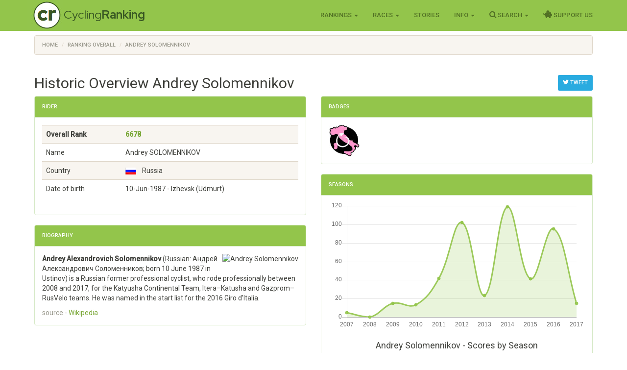

--- FILE ---
content_type: text/html; charset=utf-8
request_url: https://www.cyclingranking.com/rider/23957/andrey-solomennikov
body_size: 12940
content:

<!DOCTYPE html>
<html>
<head>
    <meta charset="utf-8" />
    <meta name="viewport" content="width=device-width, initial-scale=1.0">
    <title>Andrey Solomennikov - #6678 best all time pro cyclist - CyclingRanking.com</title>
    <link rel="stylesheet" href="https://use.fontawesome.com/releases/v5.15.4/css/all.css">
    <link href="/content/styles-css-bundle?v=ALNabO2dYJZpBrQ2EaZQcj9ikKLci3znjUsTNSOFOjE1" rel="stylesheet"/>

    

    
    <link rel="canonical" href="/rider/23957/andrey-solomennikov" />
    <meta name="description" value="Andrey Solomennikov is rated the #6678 all time best professional cyclist of the world. View his 11 career between 2007 and 2017 on CyclingRanking.com. Get an overview of the major race results of Andrey Solomennikov and the teams he participated in." />
    <meta name="keywords" content="Andrey Solomennikov, professional cyclist, results, ranking, best cyclist, cycling history, palmares, career, biography, Elite without contract, Katyusha, Katyusha Continental Team, Itera - Katusha, Rusvelo, Gazprom - RusVelo, Classic Loire-Atlantique, La Roue Tourangelle, Klasika Primavera de Amorebieta, Tour de l&#39;Avenir, Schaal Sels, Okolo Slovenska, Volta a Portugal, Les Boucles de Sud Ard&#232;che - Souvenir Francis Delpech, Boucles de la Mayenne, Cholet-Pays de la Loire, Volta Limburg Classic, Tour of Estonia, Ster ZLM Toer GP Jan van Heeswijk, Ronde van Drenthe, Brabantse Pijl, Tour de Luxembourg, Tour of Slovenia, G.P. Industria e Artigianato, Vuelta a Andalucia - Ruta del Sol, Tour of Croatia, Baloise Belgium Tour, Coppa Bernocchi, Trofeo Playa de Palma, Cl&#225;sica de Almer&#237;a, G.P. Citt&#224; de Lugano, Giro d&#39;Italia, G.P. Jef Scherens - Leuven, G.P. Stad Zottegem, Coppa Agostoni / Giro della Brianza, G.P. Bruno Beghelli, Tour du Limousin, Tour du Poitou-Charentes" />
    <link href="/content/edit-styles-css-bundle?v=9DJ0QymVh0R-PBIgv0CcUJr7oP_Hae8FimRhAOArr3A1" rel="stylesheet"/>

    <script src="/bundles/chart-js?v=2pX4hpgptuRG7ymQxEfDAdyDoYLPCZ2xt3jN_GZ-Uek1"></script>

    <meta name="twitter:creator" value="@cyclingranking" />
<meta name="twitter:card" content="summary_large_image">
<meta name="twitter:site" content="@cyclingranking">
<meta name="twitter:title" content="Andrey Solomennikov ranked #6678 on CyclingRanking.com">
<meta name="twitter:description" content="View the 11 season professional cycling career of Andrey Solomennikov on CyclingRanking.com. Andrey Solomennikov is rated the #6678 all time best cyclist of the world.">
<meta name="twitter:image" content="https://www.cyclingranking.com/rider/23957/andrey-solomennikov/twitter?tw=953c5a3a-48eb-4134-965f-b73295957390">



    <link href="https://fonts.googleapis.com/css?family=Roboto+Condensed:300,400,500,700" rel="stylesheet" type="text/css">
    <link href="https://fonts.googleapis.com/css?family=Red+Hat+Display:400,700" rel="stylesheet" type="text/css">

    <script>
        function getWidth() { return Math.max(document.body.scrollWidth, document.documentElement.scrollWidth, document.body.offsetWidth, document.documentElement.offsetWidth, document.documentElement.clientWidth) };
    </script>
</head>
<body>
    <header>
        <div class="navbar navbar-inverse navbar-fixed-top">
            <div class="container cr-header">
                <div class="navbar-header">
                    <button type="button" class="navbar-toggle" data-toggle="collapse" data-target=".navbar-collapse">
                        <span class="icon-bar"></span>
                        <span class="icon-bar"></span>
                        <span class="icon-bar"></span>
                    </button>
                    <a class="cr-virt-home navbar-brand" href="/">Cycling<b>Ranking</b></a>
                </div>
                <div class="navbar-collapse collapse">
                    <nav class="yamm">
                        <ul class="nav navbar-nav navbar-right">
                            <li class="dropdown yamm-wide">
                                <a href="#" class="dropdown-toggle" data-toggle="dropdown" role="button">Rankings <span class="caret"></span></a>
                                <ul class="dropdown-menu" role="menu">
                                    <li>
                                        <div class="yamm-content">
                                            <div class="row">
                                                <div class="col-sm-4">
                                                    <div class="yamm-content-part">
                                                        <div class="yamm-header">Riders</div>
                                                        <ul class="list-unstyled yamm-dropdown-menu">
                                                            <li><a href="/riders/overall">Overall 1869 - 2026</a></li>
                                                            <li><a href="/riders/overall/average">Top 10 Year Avg Ranking</a></li>
                                                            <li><a href="/riders/currentyear">2026</a></li>
                                                            <li><a href="/riders/lastyear">2025</a></li>
                                                            <li><a href="/riders/2026">Yearly 1869 - 2026</a></li>
                                                            
                                                        </ul>
                                                    </div>
                                                </div>
                                                <div class="col-sm-4">
                                                    <div class="yamm-content-part">
                                                        <div class="yamm-header">Teams</div>
                                                        <ul class="list-unstyled yamm-dropdown-menu">
                                                            <li><a href="/teams/overall">Overall 1869 - 2026</a></li>
                                                            <li><a href="/teams/2026">Yearly 1869 - 2026</a></li>
                                                            <li><a href="/team-compositions/2026">Team Compositions</a></li>
                                                            <li><a href="/directeur-sportif/overall">Directeurs Sportif</a></li>
                                                            <li><a href="/team-manager/overall">Team Managers</a></li>
                                                            
                                                        </ul>
                                                    </div>
                                                </div>
                                                <div class="yamm-content-part">
                                                    <div class="col-sm-4">
                                                        <div class="yamm-header">Countries</div>
                                                        <ul class="list-unstyled yamm-dropdown-menu">
                                                            <li><a href="/countries/overall">Overall 1869 - 2026</a></li>
                                                            <li><a href="/countries/2026">Yearly 1869 - 2026</a></li>
                                                        </ul>
                                                    </div>
                                                </div>
                                            </div>
                                        </div>
                                    </li>

                                </ul>
                            </li>
                            <li class="dropdown">
                                <a href="#" class="dropdown-toggle" data-toggle="dropdown" role="button">Races <span class="caret"></span></a>
                                <ul class="dropdown-menu" role="menu">
                                    <li><a href="/races">Races Overview</a></li>
                                    <li><a href="/races/2026">Race Calendars 1869 - 2026</a></li>
                                </ul>
                            </li>
                                <li><a href="/stories">Stories</a></li>
                            <li class="dropdown">
                                <a href="#" class="dropdown-toggle" data-toggle="dropdown" role="button">Info <span class="caret"></span></a>
                                <ul class="dropdown-menu" role="menu">
                                    <li><a href="/sources">Inspiration Sources and Help</a></li>
                                    <li><a href="/contact">Contact Us</a></li>
                                    <li><a href="/faq">FAQ</a></li>
                                    <li><a href="/privacy-statement">Privacy Statement</a></li>
                                    
                                </ul>
                            </li>
                            <li class="dropdown">
                                <a href="#" class="dropdown-toggle" data-toggle="dropdown" role="button"><i class="fa fa-search" style="font-size: 120%"></i> Search <span class="caret"></span></a>
                                <ul class="dropdown-menu" role="menu">
                                    <li><a href="" id="menuSearchRider">Search rider</a></li>
                                    <li><a href="" id="menuSearchTeam">Search team</a></li>
                                    <li><a href="" id="menuSearchRace">Search race</a></li>
                                </ul>
                            </li>
                            
                            <li><a href="/support-us"><i class="fas fa-piggy-bank" style="font-size: 120%"></i> Support Us</a></li>

                            
                        </ul>
                    </nav>
                </div>
            </div>
        </div>
        <div class="container body-content">
            
    <div class="row" style="margin-top: 10px;">
        <div class=" col-md-12">

            <ol vocab="http://schema.org/" typeof="BreadcrumbList" class="breadcrumb">
<li property="itemListElement" typeof="ListItem"><a property="item" typeof="WebPage" href="https://www.cyclingranking.com/"><span property="name">Home</span></a><meta property="position" content="1"></li>
<li property="itemListElement" typeof="ListItem"><a property="item" typeof="WebPage" href="https://www.cyclingranking.com/riders/overall"><span property="name">Ranking Overall</span></a><meta property="position" content="2"></li>
<li property="itemListElement" typeof="ListItem"><a property="item" typeof="WebPage" href="https://www.cyclingranking.com/rider/23957/andrey-solomennikov"><span property="name">Andrey Solomennikov</span></a><meta property="position" content="3"></li>
</ol>
        </div>
    </div>

            <div class="row">
                <div class="col-md-12 alert-container"></div>
            </div>
        </div>
        <div id="modalSearchRider" class="modal fade">
            <form action="/riders/search" method="GET">
                <div class="modal-dialog modal-sm">
                    <div class="modal-content">
                        <div class="modal-header">
                            <button type="button" class="close" data-dismiss="modal" aria-hidden="true">&times;</button>
                            <h4 class="modal-title">Search Rider</h4>
                        </div>
                        <div class="modal-body">
                            <input type="text" name="lastName" class="form-control focus" id="txtSearchLastName" placeholder="Last name">
                        </div>
                        <div class="modal-footer">
                            <input type="submit" class="btn btn-primary" value="Search" />
                        </div>
                    </div>
                </div>
            </form>
        </div>
        <div id="modalSearchTeam" class="modal fade">
            <form action="/teams/search" method="GET">
                <div class="modal-dialog modal-sm">
                    <div class="modal-content">
                        <div class="modal-header">
                            <button type="button" class="close" data-dismiss="modal" aria-hidden="true">&times;</button>
                            <h4 class="modal-title">Search Team</h4>
                        </div>
                        <div class="modal-body">
                            <input type="text" name="tn" class="form-control focus" id="txtSearchTeamName" placeholder="Team name">
                        </div>
                        <div class="modal-footer">
                            <input type="submit" class="btn btn-primary" value="Search" />
                        </div>
                    </div>
                </div>
            </form>
        </div>
        <div id="modalSearchRace" class="modal fade">
            <form action="/races/search" method="GET">
                <div class="modal-dialog modal-sm">
                    <div class="modal-content">
                        <div class="modal-header">
                            <button type="button" class="close" data-dismiss="modal" aria-hidden="true">&times;</button>
                            <h4 class="modal-title">Search Race</h4>
                        </div>
                        <div class="modal-body">
                            <input type="text" name="rn" class="form-control focus" id="txtSearchRaceName" placeholder="Race name">
                        </div>
                        <div class="modal-footer">
                            <input type="submit" class="btn btn-primary" value="Search" />
                        </div>
                    </div>
                </div>
            </form>
        </div>
    </header>
    <main>
        <div class="container body-content">
            

<div style="float: right; margin-top: 20px;">
        <a class="btn btn-sm btn-info"
           href="https://twitter.com/intent/tweet?text=View the 11 season career of Andrey Solomennikov, ranked %236678 on CyclingRanking.&url=https%3a%2f%2fwww.cyclingranking.com%2frider%2f23957%2fandrey-solomennikov&hashtags=AndreySolomennikov"
           target="_blank"><i class="fa fa-twitter" style="font-size: 120%;"></i> Tweet</a>
</div>
<h2>Historic Overview Andrey Solomennikov</h2>
<div class="row">
    <div class="col-md-6">
        <div class="panel panel-success">
            <div class="panel-heading">
                <h3 class="panel-title">Rider</h3>
            </div>
            <div class="panel-body">

                <div class="table-responsive">
                    <table class="table table-striped">
                        <tbody>
                                <tr style="font-weight: bold"><td>Overall Rank</td><td><a href="/riders/overall?page=67">6678</a></td></tr>
                            <tr><td>Name</td><td>Andrey SOLOMENNIKOV</td></tr>
                            <tr><td>Country</td><td><div class="flag flag-ru" title="Russia"></div>&nbsp;&nbsp;Russia</td></tr>
                            <tr><td>Date of birth</td><td>10-Jun-1987  - Izhevsk (Udmurt)</td></tr>
                                                    </tbody>
                    </table>
                </div>
            </div>
        </div>
            <div class="panel panel-success">
                <div class="panel-heading">
                    <h3 class="panel-title">Biography</h3>
                </div>
                <div class="panel-body">
                    <div>
                            <img src="https://upload.wikimedia.org/wikipedia/commons/thumb/8/85/Deinze_-_Nokere_Koerse%2C_16_maart_2016%2C_vertrek_%28B20%29.JPG/250px-Deinze_-_Nokere_Koerse%2C_16_maart_2016%2C_vertrek_%28B20%29.JPG" class="cr-riderphoto" style="width:250px height:325px" alt="Andrey Solomennikov" />
                        <p><b>Andrey Alexandrovich Solomennikov</b> (Russian: <span lang="ru">Андрей Александрович Соломенников</span>; born 10 June 1987 in Ustinov) is a Russian former professional cyclist, who rode professionally between 2008 and 2017, for the Katyusha Continental Team, Itera–Katusha and Gazprom–RusVelo teams. He was named in the start list for the 2016 Giro d'Italia.
</p>
                    </div>
                    <div class="text-muted">source - <a href="https://en.wikipedia.org/wiki/Andrey_Solomennikov" target="_blank">Wikipedia</a></div>
                </div>
            </div>
    </div>
    
    <div class="col-md-6">
            <div class="panel panel-success">
                <div class="panel-heading">
                    <h3 class="panel-title">Badges</h3>
                </div>
                <div class="panel-body" style="margin: -10px;">
                        <span class="cr-badge">
                            <img class="cr-badge-icon" src="/content/Images/badges/GiroFinishedBadge.jpg" data-rel="cr-badge"
                                 data-placement="top" data-content="<div class='cr-badge-popover'><img src='/content/Images/badges/GiroFinishedBadge-lg.jpg' style='float:left;'><div class='cr-popover-title'>Giro Finisher Badge</div><div>The Giro Finisher Badge is granted to every rider that successfully finished the most classy of races, Il Giro d&#39;Italia!</div>" />
                        </span>
                </div>
            </div>
                <div class="panel panel-success">
            <div class="panel-heading">
                <h3 class="panel-title">Seasons</h3>
            </div>
            <div class="panel-body">
                <div><canvas id="riderSeasonsChart"></canvas></div>
                <h4 class="text-center" style="margin-top: 20px;">
                    Andrey Solomennikov - Scores by Season
                </h4>
                <script>
var ctx = document.getElementById("riderSeasonsChart").getContext("2d");
var data = JSON.parse('{"labels":["2007","2008","2009","2010","2011","2012","2013","2014","2015","2016","2017"],"datasets":[{"label":"Scores","backgroundColor":"rgba(147,197,75,0.2)","borderColor":"rgba(147,197,75,0.9)","pointBorderColor":"rgba(147,197,75,0.9)","pointBackgroundColor":"rgba(147,197,75,0.9)","data":[5,0,15,13,42,102,23,119,41,95,15]}]}');

var options = {
    scales: {
        xAxes: [{ gridLines: { display: false } }],
        yAxes: [{ type: "linear", ticks: { beginAtZero: true } }]
    },


    responsive: true,
maintainAspectRatio: true,
    legend: { display: false }
};

var myChart = new Chart(ctx,
{
    type: 'line',
    data: data,
    options: options
});
</script>
                <div class="table-responsive">
                    <table class="table cr-rider-years">
                        <thead>
                            <tr>
                                <th class="cr-rider-rank" />
                                <th>Year</th>
                                <th>Team</th>
                                <th class="cr-rider-score">Score</th>
                                <th class="cr-rider-score">Rank</th>
                                <th></th>
                            </tr>
                        </thead>

                            <tr class="active">
                                <td class="cr-rider-rank">1.</td>
                                <td>
                                        <a href="/riders/2007?page=21">2007</a>
                                </td>
                                <td><a href="/teams/2007/0/elite-without-contract">Elite without contract</a></td>
                                <td class="cr-rider-score">5</td>
                                <td class="cr-rider-score">2009</td>
                                    <td class="cr-td-toggle-button"></td>
                            </tr>
                            <tr class="active">
                                <td class="cr-rider-rank">2.</td>
                                <td>
                                        <a href="/riders/2008?page=40">2008</a>
                                </td>
                                <td><a href="/teams/2008/2758/katyusha">Katyusha</a></td>
                                <td class="cr-rider-score">0</td>
                                <td class="cr-rider-score">3946</td>
                                    <td class="cr-td-toggle-button"><button class="btn btn-link toggleRaceResults" data-year="2008" data-rider-name="Andrey Solomennikov"><i class="fa fa-caret-down fa-lg text-success"></i></button></td>
                            </tr>
                                <tbody class="cr-race-results" style="display: none;" id="2008">
                                            <tr class="cr-race">
                                                <td class="cr-rider-rank"></td>
                                                <td>21/03 </td>
                                                <td colspan="2">
                                                        <b><a href="/races/2008/classic-loire-atlantique">Classic Loire-Atlantique</a></b>
                                                </td>
                                                <td class="cr-rider-rank">22</td>
                                                <td></td>
                                            </tr>
                                            <tr class="cr-race">
                                                <td class="cr-rider-rank"></td>
                                                <td>23/03 </td>
                                                <td colspan="2">
                                                        <b><a href="/races/2008/la-roue-tourangelle">La Roue Tourangelle</a></b>
                                                </td>
                                                <td class="cr-rider-rank">39</td>
                                                <td></td>
                                            </tr>
                                            <tr class="cr-race">
                                                <td class="cr-rider-rank"></td>
                                                <td>13/04 </td>
                                                <td colspan="2">
                                                        <b><a href="/races/2008/klasika-primavera-de-amorebieta">Klasika Primavera de Amorebieta</a></b>
                                                </td>
                                                <td class="cr-rider-rank">49</td>
                                                <td></td>
                                            </tr>
                                            <tr class="cr-race">
                                                <td class="cr-rider-rank"></td>
                                                <td></td>
                                                <td style="border-top-width: 1px;" colspan="2">
                                                    <b><a href="/races/2008/tour-de-l-avenir/stages">Tour de l&#39;Avenir</a></b>
                                                </td>
                                                <td></td>
                                                <td></td>
                                            </tr>
                                                <tr class="">
                                                    <td class="cr-rider-rank"></td>
                                                    <td>05/09 </td>
                                                    <td colspan="2">
                                                            <a href="/races/2008/tour-de-l-avenir/stages/prologue">
                                                                    <span>Prologue</span>
                                                            </a>
                                                    </td>
                                                    <td class="cr-rider-rank">14</td>
                                                    <td></td>
                                                </tr>
                                                <tr class="">
                                                    <td class="cr-rider-rank"></td>
                                                    <td>06/09 </td>
                                                    <td colspan="2">
                                                            <a href="/races/2008/tour-de-l-avenir/stages/stage-2">
                                                                    <span>Stage 2</span>
                                                            </a>
                                                    </td>
                                                    <td class="cr-rider-rank">26</td>
                                                    <td></td>
                                                </tr>
                                                <tr class="">
                                                    <td class="cr-rider-rank"></td>
                                                    <td>08/09 </td>
                                                    <td colspan="2">
                                                            <a href="/races/2008/tour-de-l-avenir/stages/stage-4">
                                                                    <span>Stage 4</span>
                                                            </a>
                                                    </td>
                                                    <td class="cr-rider-rank">23</td>
                                                    <td></td>
                                                </tr>
                                                <tr class="">
                                                    <td class="cr-rider-rank"></td>
                                                    <td>12/09 </td>
                                                    <td colspan="2">
                                                            <a href="/races/2008/tour-de-l-avenir/stages/stage-8">
                                                                    <span>Stage 8</span>
                                                            </a>
                                                    </td>
                                                    <td class="cr-rider-rank">24</td>
                                                    <td></td>
                                                </tr>
                                    <tr class="cr-race">
                                        <td colspan="2"></td>
                                        <td colspan="4"><a href="/rider/23957/andrey-solomennikov/results#2008">More results...</a></td>
                                    </tr>
                                </tbody>
                            <tr class="active">
                                <td class="cr-rider-rank">3.</td>
                                <td>
                                        <a href="/riders/2009?page=13">2009</a>
                                </td>
                                <td><a href="/teams/2009/2758/katyusha-continental-team">Katyusha Continental Team</a></td>
                                <td class="cr-rider-score">15</td>
                                <td class="cr-rider-score">1256</td>
                                    <td class="cr-td-toggle-button"><button class="btn btn-link toggleRaceResults" data-year="2009" data-rider-name="Andrey Solomennikov"><i class="fa fa-caret-down fa-lg text-success"></i></button></td>
                            </tr>
                                <tbody class="cr-race-results" style="display: none;" id="2009">
                                            <tr class="cr-race">
                                                <td class="cr-rider-rank"></td>
                                                <td></td>
                                                <td style="border-top-width: 1px;" colspan="2">
                                                    <b><a href="/races/2009/tour-de-l-avenir/stages">Tour de l&#39;Avenir</a></b>
                                                </td>
                                                <td></td>
                                                <td></td>
                                            </tr>
                                                <tr class="">
                                                    <td class="cr-rider-rank"></td>
                                                    <td>12/09 </td>
                                                    <td colspan="2">
                                                            <a href="/races/2009/tour-de-l-avenir/stages/stage-8">
                                                                    <span>Stage 8</span>
                                                            </a>
                                                    </td>
                                                    <td class="cr-rider-rank">24</td>
                                                    <td></td>
                                                </tr>
                                                <tr class="">
                                                    <td class="cr-rider-rank"></td>
                                                    <td> </td>
                                                    <td colspan="2">
                                                            <a href="/races/2009/tour-de-l-avenir">General Classification</a>
                                                    </td>
                                                    <td class="cr-rider-rank">22</td>
                                                    <td></td>
                                                </tr>
                                    <tr class="cr-race">
                                        <td colspan="2"></td>
                                        <td colspan="4"><a href="/rider/23957/andrey-solomennikov/results#2009">More results...</a></td>
                                    </tr>
                                </tbody>
                            <tr class="active">
                                <td class="cr-rider-rank">4.</td>
                                <td>
                                        <a href="/riders/2010?page=15">2010</a>
                                </td>
                                <td><a href="/teams/2010/1138/itera-katusha">Itera - Katusha</a></td>
                                <td class="cr-rider-score">13</td>
                                <td class="cr-rider-score">1421</td>
                                    <td class="cr-td-toggle-button"><button class="btn btn-link toggleRaceResults" data-year="2010" data-rider-name="Andrey Solomennikov"><i class="fa fa-caret-down fa-lg text-success"></i></button></td>
                            </tr>
                                <tbody class="cr-race-results" style="display: none;" id="2010">
                                            <tr class="cr-race">
                                                <td class="cr-rider-rank"></td>
                                                <td>20/03 </td>
                                                <td colspan="2">
                                                        <b><a href="/races/2010/classic-loire-atlantique">Classic Loire-Atlantique</a></b>
                                                </td>
                                                <td class="cr-rider-rank">30</td>
                                                <td></td>
                                            </tr>
                                            <tr class="cr-race">
                                                <td class="cr-rider-rank"></td>
                                                <td>29/08 </td>
                                                <td colspan="2">
                                                        <b><a href="/races/2010/schaal-sels">Schaal Sels</a></b>
                                                </td>
                                                <td class="cr-rider-rank">47</td>
                                                <td></td>
                                            </tr>
                                            <tr class="cr-race">
                                                <td class="cr-rider-rank"></td>
                                                <td></td>
                                                <td style="border-top-width: 1px;" colspan="2">
                                                    <b><a href="/races/2010/okolo-slovenska/stages">Okolo Slovenska</a></b>
                                                </td>
                                                <td></td>
                                                <td></td>
                                            </tr>
                                                <tr class="">
                                                    <td class="cr-rider-rank"></td>
                                                    <td>31/08 </td>
                                                    <td colspan="2">
                                                            <a href="/races/2010/okolo-slovenska/stages/prologue">
                                                                    <span>Prologue</span>
                                                            </a>
                                                    </td>
                                                    <td class="cr-rider-rank">23</td>
                                                    <td></td>
                                                </tr>
                                                <tr class="">
                                                    <td class="cr-rider-rank"></td>
                                                    <td>04/09 </td>
                                                    <td colspan="2">
                                                            <a href="/races/2010/okolo-slovenska/stages/stage-5">
                                                                    <span>Stage 5</span>
                                                            </a>
                                                    </td>
                                                    <td class="cr-rider-rank">6</td>
                                                    <td></td>
                                                </tr>
                                                <tr class="">
                                                    <td class="cr-rider-rank"></td>
                                                    <td>05/09 </td>
                                                    <td colspan="2">
                                                            <a href="/races/2010/okolo-slovenska/stages/stage-6">
                                                                    <span>Stage 6</span>
                                                            </a>
                                                    </td>
                                                    <td class="cr-rider-rank">19</td>
                                                    <td></td>
                                                </tr>
                                                <tr class="">
                                                    <td class="cr-rider-rank"></td>
                                                    <td> </td>
                                                    <td colspan="2">
                                                            <a href="/races/2010/okolo-slovenska">General Classification</a>
                                                    </td>
                                                    <td class="cr-rider-rank">16</td>
                                                    <td></td>
                                                </tr>
                                    <tr class="cr-race">
                                        <td colspan="2"></td>
                                        <td colspan="4"><a href="/rider/23957/andrey-solomennikov/results#2010">More results...</a></td>
                                    </tr>
                                </tbody>
                            <tr class="active">
                                <td class="cr-rider-rank">5.</td>
                                <td>
                                        <a href="/riders/2011?page=9">2011</a>
                                </td>
                                <td><a href="/teams/2011/1138/itera-katusha">Itera - Katusha</a></td>
                                <td class="cr-rider-score">42</td>
                                <td class="cr-rider-score">878</td>
                                    <td class="cr-td-toggle-button"><button class="btn btn-link toggleRaceResults" data-year="2011" data-rider-name="Andrey Solomennikov"><i class="fa fa-caret-down fa-lg text-success"></i></button></td>
                            </tr>
                                <tbody class="cr-race-results" style="display: none;" id="2011">
                                            <tr class="cr-race">
                                                <td class="cr-rider-rank"></td>
                                                <td></td>
                                                <td style="border-top-width: 1px;" colspan="2">
                                                    <b><a href="/races/2011/volta-a-portugal/stages">Volta a Portugal</a></b>
                                                </td>
                                                <td></td>
                                                <td></td>
                                            </tr>
                                                <tr class="">
                                                    <td class="cr-rider-rank"></td>
                                                    <td>04/08 </td>
                                                    <td colspan="2">
                                                            <a href="/races/2011/volta-a-portugal/stages/stage-1">
                                                                    <span>Stage 1</span>
                                                            </a>
                                                    </td>
                                                    <td class="cr-rider-rank">26</td>
                                                    <td></td>
                                                </tr>
                                                <tr class="">
                                                    <td class="cr-rider-rank"></td>
                                                    <td>05/08 </td>
                                                    <td colspan="2">
                                                            <a href="/races/2011/volta-a-portugal/stages/stage-2">
                                                                    <span>Stage 2</span>
                                                            </a>
                                                    </td>
                                                    <td class="cr-rider-rank">17</td>
                                                    <td></td>
                                                </tr>
                                                <tr class="">
                                                    <td class="cr-rider-rank"></td>
                                                    <td>09/08 </td>
                                                    <td colspan="2">
                                                            <a href="/races/2011/volta-a-portugal/stages/stage-6">
                                                                    <span>Stage 6</span>
                                                            </a>
                                                    </td>
                                                    <td class="cr-rider-rank">16</td>
                                                    <td></td>
                                                </tr>
                                    <tr class="cr-race">
                                        <td colspan="2"></td>
                                        <td colspan="4"><a href="/rider/23957/andrey-solomennikov/results#2011">More results...</a></td>
                                    </tr>
                                </tbody>
                            <tr class="active">
                                <td class="cr-rider-rank">6.</td>
                                <td>
                                        <a href="/riders/2012?page=6">2012</a>
                                </td>
                                <td><a href="/teams/2012/1138/itera-katusha">Itera - Katusha</a></td>
                                <td class="cr-rider-score">102</td>
                                <td class="cr-rider-score">558</td>
                                    <td class="cr-td-toggle-button"><button class="btn btn-link toggleRaceResults" data-year="2012" data-rider-name="Andrey Solomennikov"><i class="fa fa-caret-down fa-lg text-success"></i></button></td>
                            </tr>
                                <tbody class="cr-race-results" style="display: none;" id="2012">
                                            <tr class="cr-race">
                                                <td class="cr-rider-rank"></td>
                                                <td>26/02 </td>
                                                <td colspan="2">
                                                        <b><a href="/races/2012/classique-de-l-ardeche-rhone-crussol">Les Boucles de Sud Ard&#232;che - Souvenir Francis Delpech</a></b>
                                                </td>
                                                <td class="cr-rider-rank">22</td>
                                                <td></td>
                                            </tr>
                                            <tr class="cr-race">
                                                <td class="cr-rider-rank"></td>
                                                <td>18/03 </td>
                                                <td colspan="2">
                                                        <b><a href="/races/2012/la-roue-tourangelle">La Roue Tourangelle</a></b>
                                                </td>
                                                <td class="cr-rider-rank">6</td>
                                                <td></td>
                                            </tr>
                                            <tr class="cr-race">
                                                <td class="cr-rider-rank"></td>
                                                <td></td>
                                                <td style="border-top-width: 1px;" colspan="2">
                                                    <b><a href="/races/2012/boucles-de-la-mayenne/stages">Boucles de la Mayenne</a></b>
                                                </td>
                                                <td></td>
                                                <td></td>
                                            </tr>
                                                <tr class="">
                                                    <td class="cr-rider-rank"></td>
                                                    <td>14/06 </td>
                                                    <td colspan="2">
                                                            <a href="/races/2012/boucles-de-la-mayenne/stages/prologue">
                                                                    <span>Prologue</span>
                                                            </a>
                                                    </td>
                                                    <td class="cr-rider-rank">29</td>
                                                    <td></td>
                                                </tr>
                                                <tr class="">
                                                    <td class="cr-rider-rank"></td>
                                                    <td>15/06 </td>
                                                    <td colspan="2">
                                                            <a href="/races/2012/boucles-de-la-mayenne/stages/stage-1">
                                                                    <span>Stage 1</span>
                                                            </a>
                                                    </td>
                                                    <td class="cr-rider-rank">18</td>
                                                    <td></td>
                                                </tr>
                                                <tr class="">
                                                    <td class="cr-rider-rank"></td>
                                                    <td> </td>
                                                    <td colspan="2">
                                                            <a href="/races/2012/boucles-de-la-mayenne">General Classification</a>
                                                    </td>
                                                    <td class="cr-rider-rank">40</td>
                                                    <td></td>
                                                </tr>
                                            <tr class="cr-race">
                                                <td class="cr-rider-rank"></td>
                                                <td></td>
                                                <td style="border-top-width: 1px;" colspan="2">
                                                    <b><a href="/races/2012/volta-a-portugal/stages">Volta a Portugal</a></b>
                                                </td>
                                                <td></td>
                                                <td></td>
                                            </tr>
                                                <tr class="">
                                                    <td class="cr-rider-rank"></td>
                                                    <td>15/08 </td>
                                                    <td colspan="2">
                                                            <a href="/races/2012/volta-a-portugal/stages/prologue">
                                                                    <span>Prologue</span>
                                                            </a>
                                                    </td>
                                                    <td class="cr-rider-rank">25</td>
                                                    <td></td>
                                                </tr>
                                    <tr class="cr-race">
                                        <td colspan="2"></td>
                                        <td colspan="4"><a href="/rider/23957/andrey-solomennikov/results#2012">More results...</a></td>
                                    </tr>
                                </tbody>
                            <tr class="active">
                                <td class="cr-rider-rank">7.</td>
                                <td>
                                        <a href="/riders/2013?page=12">2013</a>
                                </td>
                                <td><a href="/teams/2013/2531/rusvelo">Rusvelo</a></td>
                                <td class="cr-rider-score">23</td>
                                <td class="cr-rider-score">1129</td>
                                    <td class="cr-td-toggle-button"><button class="btn btn-link toggleRaceResults" data-year="2013" data-rider-name="Andrey Solomennikov"><i class="fa fa-caret-down fa-lg text-success"></i></button></td>
                            </tr>
                                <tbody class="cr-race-results" style="display: none;" id="2013">
                                            <tr class="cr-race">
                                                <td class="cr-rider-rank"></td>
                                                <td>17/03 </td>
                                                <td colspan="2">
                                                        <b><a href="/races/2013/gp-cholet-pays-de-loire">Cholet-Pays de la Loire</a></b>
                                                </td>
                                                <td class="cr-rider-rank">32</td>
                                                <td></td>
                                            </tr>
                                            <tr class="cr-race">
                                                <td class="cr-rider-rank"></td>
                                                <td>30/03 </td>
                                                <td colspan="2">
                                                        <b><a href="/races/2013/volta-limburg-classic">Volta Limburg Classic</a></b>
                                                </td>
                                                <td class="cr-rider-rank">33</td>
                                                <td></td>
                                            </tr>
                                            <tr class="cr-race">
                                                <td class="cr-rider-rank"></td>
                                                <td></td>
                                                <td style="border-top-width: 1px;" colspan="2">
                                                    <b><a href="/races/2013/tour-of-estonia/stages">Tour of Estonia</a></b>
                                                </td>
                                                <td></td>
                                                <td></td>
                                            </tr>
                                                <tr class="">
                                                    <td class="cr-rider-rank"></td>
                                                    <td>30/05 </td>
                                                    <td colspan="2">
                                                            <a href="/races/2013/tour-of-estonia/stages/stage-1b">
                                                                    <span>Stage 1b</span>
                                                            </a>
                                                    </td>
                                                    <td class="cr-rider-rank">28</td>
                                                    <td></td>
                                                </tr>
                                                <tr class="">
                                                    <td class="cr-rider-rank"></td>
                                                    <td> </td>
                                                    <td colspan="2">
                                                            <a href="/races/2013/tour-of-estonia">General Classification</a>
                                                    </td>
                                                    <td class="cr-rider-rank">19</td>
                                                    <td></td>
                                                </tr>
                                            <tr class="cr-race">
                                                <td class="cr-rider-rank"></td>
                                                <td></td>
                                                <td style="border-top-width: 1px;" colspan="2">
                                                    <b><a href="/races/2013/zlm-tour/stages">Ster ZLM Toer GP Jan van Heeswijk</a></b>
                                                </td>
                                                <td></td>
                                                <td></td>
                                            </tr>
                                                <tr class="">
                                                    <td class="cr-rider-rank"></td>
                                                    <td> </td>
                                                    <td colspan="2">
                                                            <a href="/races/2013/zlm-tour">General Classification</a>
                                                    </td>
                                                    <td class="cr-rider-rank">47</td>
                                                    <td></td>
                                                </tr>
                                    <tr class="cr-race">
                                        <td colspan="2"></td>
                                        <td colspan="4"><a href="/rider/23957/andrey-solomennikov/results#2013">More results...</a></td>
                                    </tr>
                                </tbody>
                            <tr class="active">
                                <td class="cr-rider-rank">8.</td>
                                <td>
                                        <a href="/riders/2014?page=7">2014</a>
                                </td>
                                <td><a href="/teams/2014/2531/rusvelo">Rusvelo</a></td>
                                <td class="cr-rider-score">119</td>
                                <td class="cr-rider-score">623</td>
                                    <td class="cr-td-toggle-button"><button class="btn btn-link toggleRaceResults" data-year="2014" data-rider-name="Andrey Solomennikov"><i class="fa fa-caret-down fa-lg text-success"></i></button></td>
                            </tr>
                                <tbody class="cr-race-results" style="display: none;" id="2014">
                                            <tr class="cr-race">
                                                <td class="cr-rider-rank"></td>
                                                <td>15/03 </td>
                                                <td colspan="2">
                                                        <b><a href="/races/2014/ronde-van-drenthe">Ronde van Drenthe</a></b>
                                                </td>
                                                <td class="cr-rider-rank">50</td>
                                                <td></td>
                                            </tr>
                                            <tr class="cr-race">
                                                <td class="cr-rider-rank"></td>
                                                <td>23/03 </td>
                                                <td colspan="2">
                                                        <b><a href="/races/2014/gp-cholet-pays-de-loire">Cholet-Pays de la Loire</a></b>
                                                </td>
                                                <td class="cr-rider-rank">16</td>
                                                <td></td>
                                            </tr>
                                            <tr class="cr-race">
                                                <td class="cr-rider-rank"></td>
                                                <td>16/04 </td>
                                                <td colspan="2">
                                                        <b><a href="/races/2014/brabantse-pijl">Brabantse Pijl</a></b>
                                                </td>
                                                <td class="cr-rider-rank">49</td>
                                                <td></td>
                                            </tr>
                                            <tr class="cr-race">
                                                <td class="cr-rider-rank"></td>
                                                <td></td>
                                                <td style="border-top-width: 1px;" colspan="2">
                                                    <b><a href="/races/2014/tour-de-luxembourg/stages">Tour de Luxembourg</a></b>
                                                </td>
                                                <td></td>
                                                <td></td>
                                            </tr>
                                                <tr class="">
                                                    <td class="cr-rider-rank"></td>
                                                    <td>04/06 </td>
                                                    <td colspan="2">
                                                            <a href="/races/2014/tour-de-luxembourg/stages/prologue">
                                                                    <span>Prologue</span>
                                                            </a>
                                                    </td>
                                                    <td class="cr-rider-rank">10</td>
                                                    <td></td>
                                                </tr>
                                                <tr class="">
                                                    <td class="cr-rider-rank"></td>
                                                    <td> </td>
                                                    <td colspan="2">
                                                            <a href="/races/2014/tour-de-luxembourg">General Classification</a>
                                                    </td>
                                                    <td class="cr-rider-rank">33</td>
                                                    <td></td>
                                                </tr>
                                            <tr class="cr-race">
                                                <td class="cr-rider-rank"></td>
                                                <td></td>
                                                <td style="border-top-width: 1px;" colspan="2">
                                                    <b><a href="/races/2014/tour-of-slovenia/stages">Tour of Slovenia</a></b>
                                                </td>
                                                <td></td>
                                                <td></td>
                                            </tr>
                                                <tr class="">
                                                    <td class="cr-rider-rank"></td>
                                                    <td> </td>
                                                    <td colspan="2">
                                                            <a href="/races/2014/tour-of-slovenia">General Classification</a>
                                                    </td>
                                                    <td class="cr-rider-rank">50</td>
                                                    <td></td>
                                                </tr>
                                            <tr class="cr-race">
                                                <td class="cr-rider-rank"></td>
                                                <td>26/07 </td>
                                                <td colspan="2">
                                                        <b><a href="/races/2014/gp-industria-e-artigianato">G.P. Industria e Artigianato</a></b>
                                                </td>
                                                <td class="cr-rider-rank">47</td>
                                                <td></td>
                                            </tr>
                                    <tr class="cr-race">
                                        <td colspan="2"></td>
                                        <td colspan="4"><a href="/rider/23957/andrey-solomennikov/results#2014">More results...</a></td>
                                    </tr>
                                </tbody>
                            <tr class="active">
                                <td class="cr-rider-rank">9.</td>
                                <td>
                                        <a href="/riders/2015?page=10">2015</a>
                                </td>
                                <td><a href="/teams/2015/2531/rusvelo">Rusvelo</a></td>
                                <td class="cr-rider-score">41</td>
                                <td class="cr-rider-score">972</td>
                                    <td class="cr-td-toggle-button"><button class="btn btn-link toggleRaceResults" data-year="2015" data-rider-name="Andrey Solomennikov"><i class="fa fa-caret-down fa-lg text-success"></i></button></td>
                            </tr>
                                <tbody class="cr-race-results" style="display: none;" id="2015">
                                            <tr class="cr-race">
                                                <td class="cr-rider-rank"></td>
                                                <td></td>
                                                <td style="border-top-width: 1px;" colspan="2">
                                                    <b><a href="/races/2015/vuelta-a-andalucia-ruta-del-sol/stages">Vuelta a Andalucia - Ruta del Sol</a></b>
                                                </td>
                                                <td></td>
                                                <td></td>
                                            </tr>
                                                <tr class="">
                                                    <td class="cr-rider-rank"></td>
                                                    <td>18/02 </td>
                                                    <td colspan="2">
                                                            <a href="/races/2015/vuelta-a-andalucia-ruta-del-sol/stages/stage-1">
                                                                    <span>Stage 1</span>
                                                            </a>
                                                    </td>
                                                    <td class="cr-rider-rank">18</td>
                                                    <td></td>
                                                </tr>
                                            <tr class="cr-race">
                                                <td class="cr-rider-rank"></td>
                                                <td></td>
                                                <td style="border-top-width: 1px;" colspan="2">
                                                    <b><a href="/races/2015/tour-of-croatia/stages">Tour of Croatia</a></b>
                                                </td>
                                                <td></td>
                                                <td></td>
                                            </tr>
                                                <tr class="">
                                                    <td class="cr-rider-rank"></td>
                                                    <td>23/04 </td>
                                                    <td colspan="2">
                                                            <a href="/races/2015/tour-of-croatia/stages/stage-2">
                                                                    <span>Stage 2</span>
                                                            </a>
                                                    </td>
                                                    <td class="cr-rider-rank">22</td>
                                                    <td></td>
                                                </tr>
                                                <tr class="">
                                                    <td class="cr-rider-rank"></td>
                                                    <td> </td>
                                                    <td colspan="2">
                                                            <a href="/races/2015/tour-of-croatia">General Classification</a>
                                                    </td>
                                                    <td class="cr-rider-rank">44</td>
                                                    <td></td>
                                                </tr>
                                            <tr class="cr-race">
                                                <td class="cr-rider-rank"></td>
                                                <td></td>
                                                <td style="border-top-width: 1px;" colspan="2">
                                                    <b><a href="/races/2015/tour-de-belgique/stages">Baloise Belgium Tour</a></b>
                                                </td>
                                                <td></td>
                                                <td></td>
                                            </tr>
                                                <tr class="">
                                                    <td class="cr-rider-rank"></td>
                                                    <td> </td>
                                                    <td colspan="2">
                                                            <a href="/races/2015/tour-de-belgique">General Classification</a>
                                                    </td>
                                                    <td class="cr-rider-rank">44</td>
                                                    <td></td>
                                                </tr>
                                            <tr class="cr-race">
                                                <td class="cr-rider-rank"></td>
                                                <td></td>
                                                <td style="border-top-width: 1px;" colspan="2">
                                                    <b><a href="/races/2015/boucles-de-la-mayenne/stages">Boucles de la Mayenne</a></b>
                                                </td>
                                                <td></td>
                                                <td></td>
                                            </tr>
                                                <tr class="">
                                                    <td class="cr-rider-rank"></td>
                                                    <td>04/06 </td>
                                                    <td colspan="2">
                                                            <a href="/races/2015/boucles-de-la-mayenne/stages/prologue">
                                                                    <span>Prologue</span>
                                                            </a>
                                                    </td>
                                                    <td class="cr-rider-rank">30</td>
                                                    <td></td>
                                                </tr>
                                            <tr class="cr-race">
                                                <td class="cr-rider-rank"></td>
                                                <td>17/09 </td>
                                                <td colspan="2">
                                                        <b><a href="/races/2015/coppa-bernocchi">Coppa Bernocchi</a></b>
                                                </td>
                                                <td class="cr-rider-rank">22</td>
                                                <td></td>
                                            </tr>
                                    <tr class="cr-race">
                                        <td colspan="2"></td>
                                        <td colspan="4"><a href="/rider/23957/andrey-solomennikov/results#2015">More results...</a></td>
                                    </tr>
                                </tbody>
                            <tr class="active">
                                <td class="cr-rider-rank">10.</td>
                                <td>
                                        <a href="/riders/2016?page=7">2016</a>
                                </td>
                                <td><a href="/teams/2016/3448/gazprom-rusvelo">Gazprom - RusVelo</a></td>
                                <td class="cr-rider-score">95</td>
                                <td class="cr-rider-score">632</td>
                                    <td class="cr-td-toggle-button"><button class="btn btn-link toggleRaceResults" data-year="2016" data-rider-name="Andrey Solomennikov"><i class="fa fa-caret-down fa-lg text-success"></i></button></td>
                            </tr>
                                <tbody class="cr-race-results" style="display: none;" id="2016">
                                            <tr class="cr-race">
                                                <td class="cr-rider-rank"></td>
                                                <td>31/01 </td>
                                                <td colspan="2">
                                                        <b><a href="/races/2016/trofeo-mallorca">Trofeo Playa de Palma</a></b>
                                                </td>
                                                <td class="cr-rider-rank">48</td>
                                                <td></td>
                                            </tr>
                                            <tr class="cr-race">
                                                <td class="cr-rider-rank"></td>
                                                <td>14/02 </td>
                                                <td colspan="2">
                                                        <b><a href="/races/2016/clasica-de-almeria">Cl&#225;sica de Almer&#237;a</a></b>
                                                </td>
                                                <td class="cr-rider-rank">19</td>
                                                <td></td>
                                            </tr>
                                            <tr class="cr-race">
                                                <td class="cr-rider-rank"></td>
                                                <td>28/02 </td>
                                                <td colspan="2">
                                                        <b><a href="/races/2016/gp-citta-de-lugano">G.P. Citt&#224; de Lugano</a></b>
                                                </td>
                                                <td class="cr-rider-rank">4</td>
                                                <td></td>
                                            </tr>
                                            <tr class="cr-race">
                                                <td class="cr-rider-rank"></td>
                                                <td>06/03 </td>
                                                <td colspan="2">
                                                        <b><a href="/races/2016/gp-industria-e-artigianato">G.P. Industria e Artigianato</a></b>
                                                </td>
                                                <td class="cr-rider-rank">17</td>
                                                <td></td>
                                            </tr>
                                            <tr class="cr-race">
                                                <td class="cr-rider-rank"></td>
                                                <td></td>
                                                <td style="border-top-width: 1px;" colspan="2">
                                                    <b><a href="/races/2016/giro-d-italia/stages">Giro d&#39;Italia</a></b>
                                                </td>
                                                <td></td>
                                                <td></td>
                                            </tr>
                                                <tr class="">
                                                    <td class="cr-rider-rank"></td>
                                                    <td>26/05 </td>
                                                    <td colspan="2">
                                                            <a href="/races/2016/giro-d-italia/stages/stage-18">
                                                                    <span>Stage 18</span>
                                                            </a>
                                                    </td>
                                                    <td class="cr-rider-rank">21</td>
                                                    <td></td>
                                                </tr>
                                            <tr class="cr-race">
                                                <td class="cr-rider-rank"></td>
                                                <td>21/08 </td>
                                                <td colspan="2">
                                                        <b><a href="/races/2016/gp-jef-scherens-leuven">G.P. Jef Scherens - Leuven</a></b>
                                                </td>
                                                <td class="cr-rider-rank">50</td>
                                                <td></td>
                                            </tr>
                                            <tr class="cr-race">
                                                <td class="cr-rider-rank"></td>
                                                <td>23/08 </td>
                                                <td colspan="2">
                                                        <b><a href="/races/2016/gp-stad-zottegem">G.P. Stad Zottegem</a></b>
                                                </td>
                                                <td class="cr-rider-rank">35</td>
                                                <td></td>
                                            </tr>
                                            <tr class="cr-race">
                                                <td class="cr-rider-rank"></td>
                                                <td>15/09 </td>
                                                <td colspan="2">
                                                        <b><a href="/races/2016/coppa-agostoni">Coppa Agostoni / Giro della Brianza</a></b>
                                                </td>
                                                <td class="cr-rider-rank">39</td>
                                                <td></td>
                                            </tr>
                                            <tr class="cr-race">
                                                <td class="cr-rider-rank"></td>
                                                <td>25/09 </td>
                                                <td colspan="2">
                                                        <b><a href="/races/2016/gp-bruno-beghelli-milano-vignola">G.P. Bruno Beghelli</a></b>
                                                </td>
                                                <td class="cr-rider-rank">27</td>
                                                <td></td>
                                            </tr>
                                    <tr class="cr-race">
                                        <td colspan="2"></td>
                                        <td colspan="4"><a href="/rider/23957/andrey-solomennikov/results#2016">More results...</a></td>
                                    </tr>
                                </tbody>
                            <tr class="active">
                                <td class="cr-rider-rank">11.</td>
                                <td>
                                        <a href="/riders/2017?page=15">2017</a>
                                </td>
                                <td><a href="/teams/2017/3448/gazprom-rusvelo">Gazprom - RusVelo</a></td>
                                <td class="cr-rider-score">15</td>
                                <td class="cr-rider-score">1455</td>
                                    <td class="cr-td-toggle-button"><button class="btn btn-link toggleRaceResults" data-year="2017" data-rider-name="Andrey Solomennikov"><i class="fa fa-caret-down fa-lg text-success"></i></button></td>
                            </tr>
                                <tbody class="cr-race-results" style="display: none;" id="2017">
                                            <tr class="cr-race">
                                                <td class="cr-rider-rank"></td>
                                                <td>01/04 </td>
                                                <td colspan="2">
                                                        <b><a href="/races/2017/volta-limburg-classic">Volta Limburg Classic</a></b>
                                                </td>
                                                <td class="cr-rider-rank">24</td>
                                                <td></td>
                                            </tr>
                                            <tr class="cr-race">
                                                <td class="cr-rider-rank"></td>
                                                <td></td>
                                                <td style="border-top-width: 1px;" colspan="2">
                                                    <b><a href="/races/2017/tour-du-limousin/stages">Tour du Limousin</a></b>
                                                </td>
                                                <td></td>
                                                <td></td>
                                            </tr>
                                                <tr class="">
                                                    <td class="cr-rider-rank"></td>
                                                    <td>18/08 </td>
                                                    <td colspan="2">
                                                            <a href="/races/2017/tour-du-limousin/stages/stage-4">
                                                                    <span>Stage 4</span>
                                                            </a>
                                                    </td>
                                                    <td class="cr-rider-rank">24</td>
                                                    <td></td>
                                                </tr>
                                                <tr class="">
                                                    <td class="cr-rider-rank"></td>
                                                    <td> </td>
                                                    <td colspan="2">
                                                            <a href="/races/2017/tour-du-limousin">General Classification</a>
                                                    </td>
                                                    <td class="cr-rider-rank">46</td>
                                                    <td></td>
                                                </tr>
                                            <tr class="cr-race">
                                                <td class="cr-rider-rank"></td>
                                                <td></td>
                                                <td style="border-top-width: 1px;" colspan="2">
                                                    <b><a href="/races/2017/tour-du-poitou-charentes/stages">Tour du Poitou-Charentes</a></b>
                                                </td>
                                                <td></td>
                                                <td></td>
                                            </tr>
                                                <tr class="">
                                                    <td class="cr-rider-rank"></td>
                                                    <td> </td>
                                                    <td colspan="2">
                                                            <a href="/races/2017/tour-du-poitou-charentes">General Classification</a>
                                                    </td>
                                                    <td class="cr-rider-rank">44</td>
                                                    <td></td>
                                                </tr>
                                    <tr class="cr-race">
                                        <td colspan="2"></td>
                                        <td colspan="4"><a href="/rider/23957/andrey-solomennikov/results#2017">More results...</a></td>
                                    </tr>
                                </tbody>
                        <tfoot>
                            <tr>
                                <td colspan="1"></td>
                                <td colspan="2" class="text-right"><span style="font-weight: bold">Overall:</span></td>
                                <td class="cr-rider-score"><span style="font-weight: bold">470</span></td>
                                <td class="cr-rider-score"><span style="font-weight: bold">6678</span></td>
                                <td></td>
                            </tr>
                        </tfoot>
                    </table>
                </div>
            </div>
        </div>
    </div>
</div>

        </div>
    </main>
<footer id="footer">
    <div class="container">
        
            
            
            
        
        <div class="text-muted" style="font-size: 90%">&copy; 2026 - CyclingRanking.com</div>
    </div>
</footer>
    <script src="/bundles/standard-end-js?v=pmcyiTS6kIAFdUjj6dpcP2SyVxoWVPGBumDlLZM-lqg1"></script>

    
    
    



</body>
</html>
